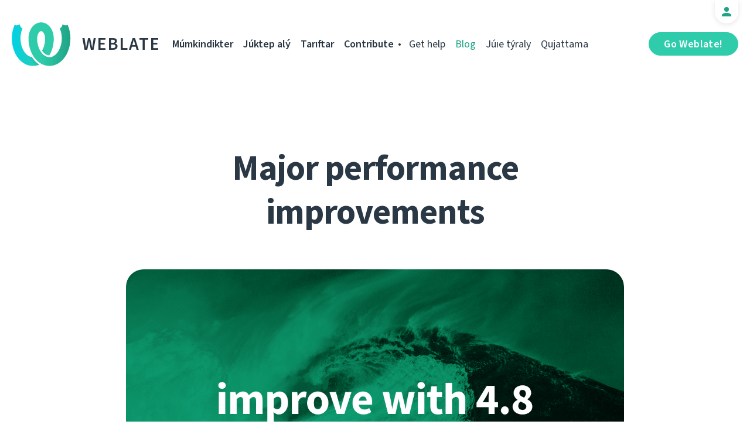

--- FILE ---
content_type: text/html; charset=utf-8
request_url: https://weblate.org/kk/news/archive/major-performance-improvements/
body_size: 6276
content:




<!DOCTYPE html>
<html lang="kk"
      dir="ltr">
  <head>
    <meta charset="utf-8">
    <meta http-equiv="x-ua-compatible" content="ie=edge">
    <meta name="viewport" content="width=device-width, initial-scale=1.0" />
    <link rel="stylesheet" href="/static/CACHE/css/output.d948d6cb58d6.css" type="text/css">

    <link rel="stylesheet" href="/static/weblate_fonts/source-sans-3.css">
    <link rel="stylesheet" href="/static/weblate_fonts/source-code-pro.css">

    <meta name="robots" content="index, follow" />
    <title>
  Major performance improvements

</title>
    <meta name="description" content="
  
    Weblate 4.8 brings two newly-supported formats and loads of performance improvements.

  
" />
    <meta name="keywords"
          content="Weblate,Git,gettext,resources,JSON,PO,MO,QTS,CAT,XLIFF,web,crowdsourcing,tárjimeleý" />

    <link rel="author" href="mailto:info@weblate.org" />
    <meta name="copyright" content="Copyright © Weblate s.r.o." />

    <link rel="image_src" type="image/png" href="/static/weblate-128.png" />
    <link rel="icon" type="image/png" sizes="32x32" href="/static/logo-32.png">
    <link rel="icon" type="image/png" sizes="16x16" href="/static/logo-16.png">
    <link rel="apple-touch-icon" sizes="180x180" href="/static/weblate-180.png" />
    <link rel="mask-icon" href="/static/weblate-black.svg" color="#144d3f">
    <meta name="msapplication-TileColor" content="#144d3f">
    <meta name="msapplication-config" content="/browserconfig.xml">
    <link rel="manifest" href="/site.webmanifest">
    <meta name="theme-color" content="#144d3f">

    <meta property="og:image" content="https://weblate.org/media/images/GreenDark2x_FIDq70P.jpg
       " />
      <meta property="og:url" content="https://weblate.org/kk/news/archive/major-performance-improvements/" />
      <meta property="og:title" content="
  Major performance improvements

" />
      <meta property="og:site_name" content="Weblate" />
      <meta property="og:description" content="
  
    Weblate 4.8 brings two newly-supported formats and loads of performance improvements.

  
" />
      
  <meta property="og:type" content="article" />
  <meta property="article:published_time" content="2021-08-21T22:52:28+02:00" />
  <meta property="article:author" content="Benjamin Alan Jamie" />
  <meta property="article:section" content="Shyǵarýy" />


      <meta name="twitter:card" content="summary_large_image" />
      <meta name="twitter:site" content="@WeblateOrg" />
      <meta property="fb:app_id" content="741121112629028" />
      <meta property="fb:page_id" content="371217713079025" />
      <link rel="alternate"
            type="application/rss+xml"
            href="https://weblate.org/feed/"
            title="Weblate blog feed (RSS)" />
      
        
          <link rel="alternate" hreflang="ar" href="/ar/news/archive/major-performance-improvements/" />
        
      
        
          <link rel="alternate" hreflang="az" href="/az/news/archive/major-performance-improvements/" />
        
      
        
          <link rel="alternate" hreflang="be" href="/be/news/archive/major-performance-improvements/" />
        
      
        
          <link rel="alternate" hreflang="be-latn" href="/be-latn/news/archive/major-performance-improvements/" />
        
      
        
          <link rel="alternate" hreflang="bg" href="/bg/news/archive/major-performance-improvements/" />
        
      
        
          <link rel="alternate" hreflang="br" href="/br/news/archive/major-performance-improvements/" />
        
      
        
          <link rel="alternate" hreflang="ca" href="/ca/news/archive/major-performance-improvements/" />
        
      
        
          <link rel="alternate" hreflang="cs" href="/cs/news/archive/major-performance-improvements/" />
        
      
        
          <link rel="alternate" hreflang="da" href="/da/news/archive/major-performance-improvements/" />
        
      
        
          <link rel="alternate" hreflang="de" href="/de/news/archive/major-performance-improvements/" />
        
      
        
          <link rel="alternate" hreflang="en" href="/en/news/archive/major-performance-improvements/" />
        
      
        
          <link rel="alternate" hreflang="el" href="/el/news/archive/major-performance-improvements/" />
        
      
        
          <link rel="alternate" hreflang="en-gb" href="/en-gb/news/archive/major-performance-improvements/" />
        
      
        
          <link rel="alternate" hreflang="es" href="/es/news/archive/major-performance-improvements/" />
        
      
        
          <link rel="alternate" hreflang="fi" href="/fi/news/archive/major-performance-improvements/" />
        
      
        
          <link rel="alternate" hreflang="fr" href="/fr/news/archive/major-performance-improvements/" />
        
      
        
          <link rel="alternate" hreflang="fur" href="/fur/news/archive/major-performance-improvements/" />
        
      
        
          <link rel="alternate" hreflang="gl" href="/gl/news/archive/major-performance-improvements/" />
        
      
        
          <link rel="alternate" hreflang="he" href="/he/news/archive/major-performance-improvements/" />
        
      
        
          <link rel="alternate" hreflang="hu" href="/hu/news/archive/major-performance-improvements/" />
        
      
        
          <link rel="alternate" hreflang="hr" href="/hr/news/archive/major-performance-improvements/" />
        
      
        
          <link rel="alternate" hreflang="id" href="/id/news/archive/major-performance-improvements/" />
        
      
        
          <link rel="alternate" hreflang="is" href="/is/news/archive/major-performance-improvements/" />
        
      
        
          <link rel="alternate" hreflang="it" href="/it/news/archive/major-performance-improvements/" />
        
      
        
          <link rel="alternate" hreflang="ja" href="/ja/news/archive/major-performance-improvements/" />
        
      
        
          <link rel="alternate" hreflang="kab" href="/kab/news/archive/major-performance-improvements/" />
        
      
        
      
        
          <link rel="alternate" hreflang="ko" href="/ko/news/archive/major-performance-improvements/" />
        
      
        
          <link rel="alternate" hreflang="nb" href="/nb/news/archive/major-performance-improvements/" />
        
      
        
          <link rel="alternate" hreflang="nl" href="/nl/news/archive/major-performance-improvements/" />
        
      
        
          <link rel="alternate" hreflang="pl" href="/pl/news/archive/major-performance-improvements/" />
        
      
        
          <link rel="alternate" hreflang="pt" href="/pt/news/archive/major-performance-improvements/" />
        
      
        
          <link rel="alternate" hreflang="pt-br" href="/pt-br/news/archive/major-performance-improvements/" />
        
      
        
          <link rel="alternate" hreflang="ro" href="/ro/news/archive/major-performance-improvements/" />
        
      
        
          <link rel="alternate" hreflang="ru" href="/ru/news/archive/major-performance-improvements/" />
        
      
        
          <link rel="alternate" hreflang="sk" href="/sk/news/archive/major-performance-improvements/" />
        
      
        
          <link rel="alternate" hreflang="sl" href="/sl/news/archive/major-performance-improvements/" />
        
      
        
          <link rel="alternate" hreflang="sq" href="/sq/news/archive/major-performance-improvements/" />
        
      
        
          <link rel="alternate" hreflang="sr" href="/sr/news/archive/major-performance-improvements/" />
        
      
        
          <link rel="alternate" hreflang="sr-latn" href="/sr-latn/news/archive/major-performance-improvements/" />
        
      
        
          <link rel="alternate" hreflang="sv" href="/sv/news/archive/major-performance-improvements/" />
        
      
        
          <link rel="alternate" hreflang="tr" href="/tr/news/archive/major-performance-improvements/" />
        
      
        
          <link rel="alternate" hreflang="uk" href="/uk/news/archive/major-performance-improvements/" />
        
      
        
          <link rel="alternate" hreflang="zh-hans" href="/zh-hans/news/archive/major-performance-improvements/" />
        
      
        
          <link rel="alternate" hreflang="zh-hant" href="/zh-hant/news/archive/major-performance-improvements/" />
        
      
      <meta name="google-site-verification"
            content="SSd77ql2j6xSOlvDHT2pO2r3ZMQQyMVTycyse-l9i6A" />
      <meta name="wot-verification" content="b166aac1728babda4ade" />
      <meta name="monetization" content="$ilp.uphold.com/ENU7fREdeZi9">
      <link href="https://mastodon.social/@nijel" rel="me">
    </head>
    <body class="page light
       ">
      <div class="line"></div>
      <header>
        <div class="row">
          <div class="logo">
            <a href="/kk/">Weblate</a>
          </div>
          
            <a href="/kk/user/" class="user-tab user-anonymous"></a>
          
          <a href="https://hosted.weblate.org/"
             class="button border small app"
             target="_blank">Go Weblate!</a>
          

<nav class="main-menu">
  <ul>
    <li class="">
      <a href="/kk/features/">Múmkindikter</a>
    </li>
    <li class=" hide1025">
      <a href="/kk/download/">Júktep alý</a>
    </li>
    <li class="">
      <a href="/kk/hosting/">Tarıftar</a>
    </li>
    <li class="">
      <a href="/kk/contribute/">Contribute</a>
    </li>
    
    
    
    <li class="menu-light gethelp">
      <a href="/kk/support/">Get help</a>
    </li>
    <li class="menu-light active hide1025">
      <a href="/kk/news/">Blog</a>
    </li>
    <li class="menu-light hide890">
      <a href="/kk/about/">Júıe týraly</a>
    </li>
    <li class="menu-light hide1100">
      <a href="https://docs.weblate.org/">Qujattama</a>
    </li>
    
  </ul>
</nav>

          
          <a href="#" class="menu-show"><span></span><span></span><span></span><span></span>Menu</a>
          
        </div>
      </header>

      

      

      
  <section class="content">
    <div class="row">
      <div class="wrap">
        <h1 class="section-title bold" lang="en" dir="ltr">Major performance improvements</h1>
        <div class="article big post">
          
            <div class="img">
              <a href="/kk/news/archive/major-performance-improvements/">
                <img src="/media/images/GreenDark2x_FIDq70P.jpg" />
              </a>
            </div>
          
          <div class="content">
            <div class="post-links post-links-top">
              <span>Bólisý</span>
              <a href="https://www.linkedin.com/sharing/share-offsite/?url=https://weblate.org/news/archive/major-performance-improvements/&amp;title=Major performance improvements"
   class="icon icon-in"></a>
<a href="https://twitter.com/intent/tweet?text=Major performance improvements @WeblateOrg https://weblate.org/news/archive/major-performance-improvements/"
   class="icon icon-tw"></a>
<a href="https://www.facebook.com/sharer.php?u=https://weblate.org/news/archive/major-performance-improvements/"
   class="icon icon-fb"></a>

            </div>
            <div class="author">
              <div class="avatar">
                <img src="https://hosted.weblate.org/avatar/80/orangesunny.png" />
              </div>
              Benjamin Alan Jamie
              <br />
              <a href="/kk/news/">Blog</a>  →  <a href="/kk/news/topic/release/">Shyǵarýy</a>
              <br />
              Там. 21, 2021
            </div>
            <div lang="en" dir="ltr" class="entry"><p>Two months are away like no time, but we did some work on Weblate in it. Even though 4.8 is major, it mostly brings improvements. Major, of course! You have minor time? <a href="https://docs.weblate.org/en/weblate-4.8/changes.html">TL;DR yourself with changelog here.</a></p>
<p>Fancy new features are represented by two new translation file formats supported. <a href="https://docs.weblate.org/en/weblate-4.8/formats.html#stringsdict">Apple’s stringsdict</a>, which is the fruity one supporting plurals. And then we have one from a more libre and shiny colored universe: <a href="https://docs.weblate.org/en/weblate-4.8/formats.html#fluent-format">Mozilla’s Fluent</a>. We can’t wait to see current and new projects testing these. Yes, testing! Both formats are new in Weblate, so don’t hesitate to <a href="https://github.com/WeblateOrg/weblate/issues/new?assignees=&amp;labels=&amp;template=bug_report.md">tell us</a> if you experience any inconvenience!</p>
<p>The under-the-hood performance improvements in this version are more a feel-it-yourself experience than read-about material. So if you are running one enormous Weblate instance, your uploads, updates, changes, checks, and more should be more pleasant moments of your day. And shorter. So cool down your coffee if you plan to finish drinking it before Weblate does its Celery beats.</p>
<p>Fixes delivered contain glossary updating and new string adding to it, and some tiny bits you can dig for in the <a href="https://github.com/WeblateOrg/weblate/milestone/67?closed=1">completed milestone</a>.</p>
<p>If you like to taste the fresh version before taking its entire course, do so at <a href="https://twitter.com/WeblateOrg">Hosted</a>. You can help translate some lovely libre projects there! </p>
<p><a href="https://weblate.org/subscription/new/?plan=extended">Extended support</a> owners already got the message, and the update is on the way. Dedicated instances’ customers will receive the update during the upcoming update windows. If you wanna feel the same comfort, ask the Weblate team to <a href="https://weblate.org/support/">help you</a>. We like to chat all Weblate, not just updates.</p>
<p>If you want to discuss the new version or anything else, <a href="https://github.com/WeblateOrg/weblate/discussions">you’re welcome</a>. If you’re going to tell the world about Weblate, <a href="https://twitter.com/WeblateOrg">Twitter</a> is a good place to do.</p>
<p>Thank you for reading, take care, and see you with future news!</p></div>
          </div>
          <div class="clear"></div>
          <div class="post-footer">
            <div class="post-links">
              <h2>Share with friends</h2>
              <a href="https://www.linkedin.com/sharing/share-offsite/?url=https://weblate.org/news/archive/major-performance-improvements/&amp;title=Major performance improvements"
   class="icon icon-in"></a>
<a href="https://twitter.com/intent/tweet?text=Major performance improvements @WeblateOrg https://weblate.org/news/archive/major-performance-improvements/"
   class="icon icon-tw"></a>
<a href="https://www.facebook.com/sharer.php?u=https://weblate.org/news/archive/major-performance-improvements/"
   class="icon icon-fb"></a>

            </div>
            <h2>Other topics</h2>
            <a class="button inline border rev small"
               href="/kk/news/topic/release/">Shyǵarýy</a>
            <a class="button inline border rev small"
               href="/kk/news/topic/feature/">Múmkindikter</a>
            <a class="button inline border rev small"
               href="/kk/news/topic/development/">Ázirleý</a>
            <a class="button inline border rev small"
               href="/kk/news/topic/localization/">Jersindirý</a>
            <a class="button inline border rev small" href="/kk/news/topic/milestone/">Milestones</a>
          </div>
        </div>
        <div class="related-posts">
          <div class="section-title">Related Articles</div>
          <div class="articles">
            
              <div class="article">


  <div class="img">
    <a href="/kk/news/archive/many-fives-in-a-major/">
      <img src="/media/images/XD_Blog-Pics1_XctR1Vw.png" />
    </a>
  </div>

<div class="content">
  <div class="date">Жел. 15, 2025</div>
  <h2>
    <a href="/kk/news/archive/many-fives-in-a-major/" lang="en" dir="ltr">Many fives in one major</a>
  </h2>
  <p lang="en" dir="ltr">Everybody say welcome to the latest major Weblate release! A lot of number 5 are included in this one, and plenty of new features and improvements!</p>
</div>
</div>
            
              <div class="article">


  <div class="img">
    <a href="/kk/news/archive/migrated-to-b5/">
      <img src="/media/images/XD_Blog-Pics_zJGArQJ.png" />
    </a>
  </div>

<div class="content">
  <div class="date">Қар. 5, 2025</div>
  <h2>
    <a href="/kk/news/archive/migrated-to-b5/" lang="en" dir="ltr">Migrated to B5</a>
  </h2>
  <p lang="en" dir="ltr">This release is huge. Quite often I write in these lines that we improved a lot that is not visible; I sometimes feel like I am struggling to showcase to you all the work that has been done in letters. Not with 5.14, because our amazing team of developers did a splendid job.</p>
</div>
</div>
            
              <div class="article">


  <div class="img">
    <a href="/kk/news/archive/513-commit-only-what-you-want/">
      <img src="/media/images/XD_Blog-Pics1.png" />
    </a>
  </div>

<div class="content">
  <div class="date">Там. 15, 2025</div>
  <h2>
    <a href="/kk/news/archive/513-commit-only-what-you-want/" lang="en" dir="ltr">5.13: commit only what you want</a>
  </h2>
  <p lang="en" dir="ltr">We published an exciting release today. It is the first one that includes the work done by new Weblate team members, namely Karen on the frontend and Kartik on the backend. We are excited to have them on our team.</p>
</div>
</div>
            
          </div>
          <div class="clear"></div>
          <a href="/kk/news/" class="button center">Back to blog</a>
        </div>
      </div>
    </div>
  </section>



      <footer>
        <div class="row">
          <a class="f-logo" href="/kk/">weblate</a>
          <div class="footicons">
            <a href="https://www.linkedin.com/company/weblate/"
               class="icon icon-in"
               title="LinkedIn"></a>
            <a href="https://twitter.com/WeblateOrg" class="icon icon-tw" title="X"></a>
            <a rel="me"
               href="https://fosstodon.org/@weblate"
               class="icon icon-mastodon"
               title="Mastodon"></a>
            <a href="https://www.facebook.com/WeblateOrg"
               class="icon icon-fb"
               title="Facebook"></a>
            <a href="https://github.com/WeblateOrg/weblate"
               class="icon icon-git"
               title="GitHub"></a>
            <!--
            	<a href="#" class="icon icon-yt"></a>
                -->
          </div>
          

<div class="langs">
  <a class="open-langs" href="#">
    
      
    
      
    
      
    
      
    
      
    
      
    
      
    
      
    
      
    
      
    
      
    
      
    
      
    
      
    
      
    
      
    
      
    
      
    
      
    
      
    
      
    
      
    
      
    
      
    
      
    
      
    
      Қазақ тілі
    
      
    
      
    
      
    
      
    
      
    
      
    
      
    
      
    
      
    
      
    
      
    
      
    
      
    
      
    
      
    
      
    
      
    
      
    
  </a>

  <div class="langs-list">
    
      <ul>
        
          <li >
            <a href="/ar/news/archive/major-performance-improvements/">العربية</a>
          </li>
        
          <li >
            <a href="/az/news/archive/major-performance-improvements/">Azərbaycan</a>
          </li>
        
          <li >
            <a href="/be/news/archive/major-performance-improvements/">Беларуская</a>
          </li>
        
          <li >
            <a href="/be-latn/news/archive/major-performance-improvements/">Biełaruskaja</a>
          </li>
        
          <li >
            <a href="/bg/news/archive/major-performance-improvements/">Български</a>
          </li>
        
          <li >
            <a href="/br/news/archive/major-performance-improvements/">Brezhoneg</a>
          </li>
        
          <li >
            <a href="/ca/news/archive/major-performance-improvements/">Català</a>
          </li>
        
          <li >
            <a href="/cs/news/archive/major-performance-improvements/">Čeština</a>
          </li>
        
          <li >
            <a href="/da/news/archive/major-performance-improvements/">Dansk</a>
          </li>
        
          <li >
            <a href="/de/news/archive/major-performance-improvements/">Deutsch</a>
          </li>
        
          <li >
            <a href="/en/news/archive/major-performance-improvements/">English</a>
          </li>
        
          <li >
            <a href="/el/news/archive/major-performance-improvements/">Ελληνικά</a>
          </li>
        
          <li >
            <a href="/en-gb/news/archive/major-performance-improvements/">English (United Kingdom)</a>
          </li>
        
          <li >
            <a href="/es/news/archive/major-performance-improvements/">Español</a>
          </li>
        
          <li >
            <a href="/fi/news/archive/major-performance-improvements/">Suomi</a>
          </li>
        
      </ul>
    
      <ul>
        
          <li >
            <a href="/fr/news/archive/major-performance-improvements/">Français</a>
          </li>
        
          <li >
            <a href="/fur/news/archive/major-performance-improvements/">Furlan</a>
          </li>
        
          <li >
            <a href="/gl/news/archive/major-performance-improvements/">Galego</a>
          </li>
        
          <li >
            <a href="/he/news/archive/major-performance-improvements/">עברית</a>
          </li>
        
          <li >
            <a href="/hu/news/archive/major-performance-improvements/">Magyar</a>
          </li>
        
          <li >
            <a href="/hr/news/archive/major-performance-improvements/">Hrvatski</a>
          </li>
        
          <li >
            <a href="/id/news/archive/major-performance-improvements/">Indonesia</a>
          </li>
        
          <li >
            <a href="/is/news/archive/major-performance-improvements/">Íslenska</a>
          </li>
        
          <li >
            <a href="/it/news/archive/major-performance-improvements/">Italiano</a>
          </li>
        
          <li >
            <a href="/ja/news/archive/major-performance-improvements/">日本語</a>
          </li>
        
          <li >
            <a href="/kab/news/archive/major-performance-improvements/">Taqbaylit</a>
          </li>
        
          <li class="active">
            <a href="/kk/news/archive/major-performance-improvements/">Қазақ тілі</a>
          </li>
        
          <li >
            <a href="/ko/news/archive/major-performance-improvements/">한국어</a>
          </li>
        
          <li >
            <a href="/nb/news/archive/major-performance-improvements/">Norsk bokmål</a>
          </li>
        
          <li >
            <a href="/nl/news/archive/major-performance-improvements/">Nederlands</a>
          </li>
        
      </ul>
    
      <ul>
        
          <li >
            <a href="/pl/news/archive/major-performance-improvements/">Polski</a>
          </li>
        
          <li >
            <a href="/pt/news/archive/major-performance-improvements/">Português</a>
          </li>
        
          <li >
            <a href="/pt-br/news/archive/major-performance-improvements/">Português brasileiro</a>
          </li>
        
          <li >
            <a href="/ro/news/archive/major-performance-improvements/">Română</a>
          </li>
        
          <li >
            <a href="/ru/news/archive/major-performance-improvements/">Русский</a>
          </li>
        
          <li >
            <a href="/sk/news/archive/major-performance-improvements/">Slovenčina</a>
          </li>
        
          <li >
            <a href="/sl/news/archive/major-performance-improvements/">Slovenščina</a>
          </li>
        
          <li >
            <a href="/sq/news/archive/major-performance-improvements/">Shqip</a>
          </li>
        
          <li >
            <a href="/sr/news/archive/major-performance-improvements/">Српски</a>
          </li>
        
          <li >
            <a href="/sr-latn/news/archive/major-performance-improvements/">Srpski</a>
          </li>
        
          <li >
            <a href="/sv/news/archive/major-performance-improvements/">Svenska</a>
          </li>
        
          <li >
            <a href="/tr/news/archive/major-performance-improvements/">Türkçe</a>
          </li>
        
          <li >
            <a href="/uk/news/archive/major-performance-improvements/">Українська</a>
          </li>
        
          <li >
            <a href="/zh-hans/news/archive/major-performance-improvements/">简体中文</a>
          </li>
        
          <li >
            <a href="/zh-hant/news/archive/major-performance-improvements/">正體中文</a>
          </li>
        
      </ul>
    
    <div class="bottom">
      
        →
      
      <a href="/kk/contribute/#translate">Help translate</a>
    </div>
  </div>
</div>

          

<nav class="main-menu">
  <ul>
    <li class="">
      <a href="/kk/features/">Múmkindikter</a>
    </li>
    <li class=" hide1025">
      <a href="/kk/download/">Júktep alý</a>
    </li>
    <li class="">
      <a href="/kk/hosting/">Tarıftar</a>
    </li>
    <li class="">
      <a href="/kk/contribute/">Contribute</a>
    </li>
    
      <li class="">
        <a href="/kk/donate/">Demeý</a>
      </li>
    
    
      <li class="">
        <a href="/kk/careers/">Careers</a>
      </li>
    
    
    <li class="menu-light gethelp">
      <a href="/kk/support/">Get help</a>
    </li>
    <li class="menu-light active hide1025">
      <a href="/kk/news/">Blog</a>
    </li>
    <li class="menu-light hide890">
      <a href="/kk/about/">Júıe týraly</a>
    </li>
    <li class="menu-light hide1100">
      <a href="https://docs.weblate.org/">Qujattama</a>
    </li>
    
  </ul>
</nav>

          <div class="clear"></div>
          <div class="footer-center">
            <a href="https://status.weblate.org/" class="service-status">Qyzmet mártebesi</a>
          </div>
          <div class="footer-left">
            Copyright © Weblate s.r.o. • <a href="https://docs.weblate.org/en/latest/contributing/license.html">Лицензияланған GNU GPLv3+</a>
          </div>
          <div class="footer-right">
            <a href="/kk/terms/">Sharttar</a> • <a href="/kk/privacy/">Qupıalylyq</a> • Dızaın jasaǵan <a href="https://vitavalka.com/">Vita Valka</a>
          </div>
        </div>
      </footer>
      <section class="mobile-menu">
        <div class="logo">
          <a href="/kk/">Weblate</a>
        </div>
        

<nav class="main-menu">
  <ul>
    <li class="">
      <a href="/kk/features/">Múmkindikter</a>
    </li>
    <li class=" hide1025">
      <a href="/kk/download/">Júktep alý</a>
    </li>
    <li class="">
      <a href="/kk/hosting/">Tarıftar</a>
    </li>
    <li class="">
      <a href="/kk/contribute/">Contribute</a>
    </li>
    
      <li class="">
        <a href="/kk/donate/">Demeý</a>
      </li>
    
    
      <li class="">
        <a href="/kk/careers/">Careers</a>
      </li>
    
    
      
      <li class="">
        <a href="/kk/discover/">Discover</a>
      </li>
    
    <li class="menu-light gethelp">
      <a href="/kk/support/">Get help</a>
    </li>
    <li class="menu-light active hide1025">
      <a href="/kk/news/">Blog</a>
    </li>
    <li class="menu-light hide890">
      <a href="/kk/about/">Júıe týraly</a>
    </li>
    <li class="menu-light hide1100">
      <a href="https://docs.weblate.org/">Qujattama</a>
    </li>
    
      <li class="menu-light">
        <a href="https://hosted.weblate.org/" target="_blank">Go Weblate!</a>
      </li>
    
  </ul>
</nav>

        

<div class="langs">
  <a class="open-langs" href="#">
    
      
    
      
    
      
    
      
    
      
    
      
    
      
    
      
    
      
    
      
    
      
    
      
    
      
    
      
    
      
    
      
    
      
    
      
    
      
    
      
    
      
    
      
    
      
    
      
    
      
    
      
    
      Қазақ тілі
    
      
    
      
    
      
    
      
    
      
    
      
    
      
    
      
    
      
    
      
    
      
    
      
    
      
    
      
    
      
    
      
    
      
    
      
    
  </a>

  <div class="langs-list">
    
      <ul>
        
          <li >
            <a href="/ar/news/archive/major-performance-improvements/">العربية</a>
          </li>
        
          <li >
            <a href="/az/news/archive/major-performance-improvements/">Azərbaycan</a>
          </li>
        
          <li >
            <a href="/be/news/archive/major-performance-improvements/">Беларуская</a>
          </li>
        
          <li >
            <a href="/be-latn/news/archive/major-performance-improvements/">Biełaruskaja</a>
          </li>
        
          <li >
            <a href="/bg/news/archive/major-performance-improvements/">Български</a>
          </li>
        
          <li >
            <a href="/br/news/archive/major-performance-improvements/">Brezhoneg</a>
          </li>
        
          <li >
            <a href="/ca/news/archive/major-performance-improvements/">Català</a>
          </li>
        
          <li >
            <a href="/cs/news/archive/major-performance-improvements/">Čeština</a>
          </li>
        
          <li >
            <a href="/da/news/archive/major-performance-improvements/">Dansk</a>
          </li>
        
          <li >
            <a href="/de/news/archive/major-performance-improvements/">Deutsch</a>
          </li>
        
          <li >
            <a href="/en/news/archive/major-performance-improvements/">English</a>
          </li>
        
          <li >
            <a href="/el/news/archive/major-performance-improvements/">Ελληνικά</a>
          </li>
        
          <li >
            <a href="/en-gb/news/archive/major-performance-improvements/">English (United Kingdom)</a>
          </li>
        
          <li >
            <a href="/es/news/archive/major-performance-improvements/">Español</a>
          </li>
        
          <li >
            <a href="/fi/news/archive/major-performance-improvements/">Suomi</a>
          </li>
        
      </ul>
    
      <ul>
        
          <li >
            <a href="/fr/news/archive/major-performance-improvements/">Français</a>
          </li>
        
          <li >
            <a href="/fur/news/archive/major-performance-improvements/">Furlan</a>
          </li>
        
          <li >
            <a href="/gl/news/archive/major-performance-improvements/">Galego</a>
          </li>
        
          <li >
            <a href="/he/news/archive/major-performance-improvements/">עברית</a>
          </li>
        
          <li >
            <a href="/hu/news/archive/major-performance-improvements/">Magyar</a>
          </li>
        
          <li >
            <a href="/hr/news/archive/major-performance-improvements/">Hrvatski</a>
          </li>
        
          <li >
            <a href="/id/news/archive/major-performance-improvements/">Indonesia</a>
          </li>
        
          <li >
            <a href="/is/news/archive/major-performance-improvements/">Íslenska</a>
          </li>
        
          <li >
            <a href="/it/news/archive/major-performance-improvements/">Italiano</a>
          </li>
        
          <li >
            <a href="/ja/news/archive/major-performance-improvements/">日本語</a>
          </li>
        
          <li >
            <a href="/kab/news/archive/major-performance-improvements/">Taqbaylit</a>
          </li>
        
          <li class="active">
            <a href="/kk/news/archive/major-performance-improvements/">Қазақ тілі</a>
          </li>
        
          <li >
            <a href="/ko/news/archive/major-performance-improvements/">한국어</a>
          </li>
        
          <li >
            <a href="/nb/news/archive/major-performance-improvements/">Norsk bokmål</a>
          </li>
        
          <li >
            <a href="/nl/news/archive/major-performance-improvements/">Nederlands</a>
          </li>
        
      </ul>
    
      <ul>
        
          <li >
            <a href="/pl/news/archive/major-performance-improvements/">Polski</a>
          </li>
        
          <li >
            <a href="/pt/news/archive/major-performance-improvements/">Português</a>
          </li>
        
          <li >
            <a href="/pt-br/news/archive/major-performance-improvements/">Português brasileiro</a>
          </li>
        
          <li >
            <a href="/ro/news/archive/major-performance-improvements/">Română</a>
          </li>
        
          <li >
            <a href="/ru/news/archive/major-performance-improvements/">Русский</a>
          </li>
        
          <li >
            <a href="/sk/news/archive/major-performance-improvements/">Slovenčina</a>
          </li>
        
          <li >
            <a href="/sl/news/archive/major-performance-improvements/">Slovenščina</a>
          </li>
        
          <li >
            <a href="/sq/news/archive/major-performance-improvements/">Shqip</a>
          </li>
        
          <li >
            <a href="/sr/news/archive/major-performance-improvements/">Српски</a>
          </li>
        
          <li >
            <a href="/sr-latn/news/archive/major-performance-improvements/">Srpski</a>
          </li>
        
          <li >
            <a href="/sv/news/archive/major-performance-improvements/">Svenska</a>
          </li>
        
          <li >
            <a href="/tr/news/archive/major-performance-improvements/">Türkçe</a>
          </li>
        
          <li >
            <a href="/uk/news/archive/major-performance-improvements/">Українська</a>
          </li>
        
          <li >
            <a href="/zh-hans/news/archive/major-performance-improvements/">简体中文</a>
          </li>
        
          <li >
            <a href="/zh-hant/news/archive/major-performance-improvements/">正體中文</a>
          </li>
        
      </ul>
    
    <div class="bottom">
      
        →
      
      <a href="/kk/contribute/#translate">Help translate</a>
    </div>
  </div>
</div>

      </section>

      <script src="/static/CACHE/js/output.bd47045a3676.js"></script>
    </body>
  </html>
